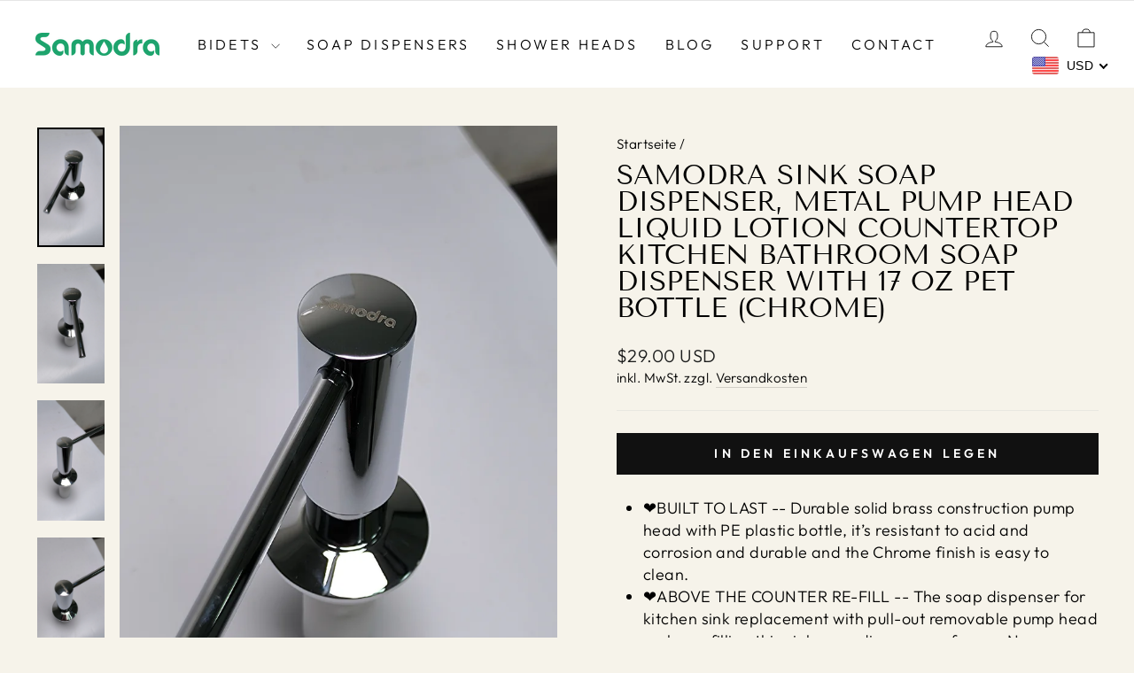

--- FILE ---
content_type: application/x-javascript; charset=utf-8
request_url: https://bundler.nice-team.net/app/shop/status/samodravip.myshopify.com.js?1768730680
body_size: -332
content:
var bundler_settings_updated='1744599757';